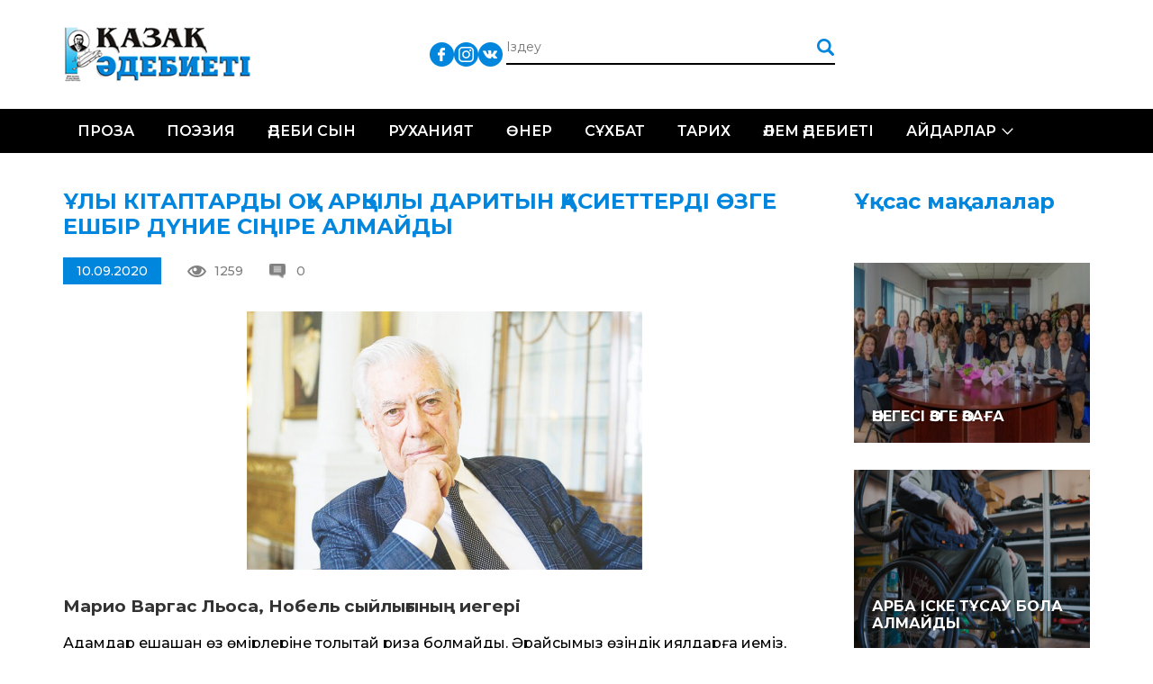

--- FILE ---
content_type: text/html; charset=UTF-8
request_url: https://qazaqadebieti.kz/26181/ly-kitaptardy-o-u-ar-yly-darityn-asietterdi-zge-eshbir-d-nie-si-ire-almajdy-2
body_size: 14168
content:
<!DOCTYPE html>
<!--[if lt IE 7 ]><html class="ie ie6" lang="en"> <![endif]-->
<!--[if IE 7 ]><html class="ie ie7" lang="en"> <![endif]-->
<!--[if IE 8 ]><html class="ie ie8" lang="en"> <![endif]-->
<!--[if (gte IE 9)|!(IE)]><!--><html lang="ru-RU"> <!--<![endif]-->

<head>
    <title>ҰЛЫ КІТАПТАРДЫ ОҚУ АРҚЫЛЫ ДАРИТЫН ҚАСИЕТТЕРДІ ӨЗГЕ ЕШБІР ДҮНИЕ СІҢІРЕ АЛМАЙДЫ | Қазақ Әдебиеті - QazaqAdebieti</title>
    <meta charset="UTF-8">
    <meta http-equiv="X-UA-Compatible" content="IE=edge">
    <meta name="viewport" content="width=device-width, initial-scale=1, maximum-scale=1">
    <link rel="pingback" href="https://qazaqadebieti.kz/xmlrpc.php" />
    <meta name='robots' content='max-image-preview:large' />
<link rel='dns-prefetch' href='//fonts.googleapis.com' />
<link rel='dns-prefetch' href='//s.w.org' />
<link rel="alternate" type="application/rss+xml" title="Қазақ Әдебиеті - QazaqAdebieti &raquo; Лента комментариев к &laquo;ҰЛЫ КІТАПТАРДЫ ОҚУ АРҚЫЛЫ ДАРИТЫН ҚАСИЕТТЕРДІ ӨЗГЕ ЕШБІР ДҮНИЕ СІҢІРЕ АЛМАЙДЫ&raquo;" href="https://qazaqadebieti.kz/26181/ly-kitaptardy-o-u-ar-yly-darityn-asietterdi-zge-eshbir-d-nie-si-ire-almajdy-2/feed" />
		<!-- This site uses the Google Analytics by MonsterInsights plugin v8.9.1 - Using Analytics tracking - https://www.monsterinsights.com/ -->
							<script
				src="//www.googletagmanager.com/gtag/js?id=UA-73004408-1"  data-cfasync="false" data-wpfc-render="false" type="text/javascript" async></script>
			<script data-cfasync="false" data-wpfc-render="false" type="text/javascript">
				var mi_version = '8.9.1';
				var mi_track_user = true;
				var mi_no_track_reason = '';
				
								var disableStrs = [
															'ga-disable-UA-73004408-1',
									];

				/* Function to detect opted out users */
				function __gtagTrackerIsOptedOut() {
					for (var index = 0; index < disableStrs.length; index++) {
						if (document.cookie.indexOf(disableStrs[index] + '=true') > -1) {
							return true;
						}
					}

					return false;
				}

				/* Disable tracking if the opt-out cookie exists. */
				if (__gtagTrackerIsOptedOut()) {
					for (var index = 0; index < disableStrs.length; index++) {
						window[disableStrs[index]] = true;
					}
				}

				/* Opt-out function */
				function __gtagTrackerOptout() {
					for (var index = 0; index < disableStrs.length; index++) {
						document.cookie = disableStrs[index] + '=true; expires=Thu, 31 Dec 2099 23:59:59 UTC; path=/';
						window[disableStrs[index]] = true;
					}
				}

				if ('undefined' === typeof gaOptout) {
					function gaOptout() {
						__gtagTrackerOptout();
					}
				}
								window.dataLayer = window.dataLayer || [];

				window.MonsterInsightsDualTracker = {
					helpers: {},
					trackers: {},
				};
				if (mi_track_user) {
					function __gtagDataLayer() {
						dataLayer.push(arguments);
					}

					function __gtagTracker(type, name, parameters) {
						if (!parameters) {
							parameters = {};
						}

						if (parameters.send_to) {
							__gtagDataLayer.apply(null, arguments);
							return;
						}

						if (type === 'event') {
							
														parameters.send_to = monsterinsights_frontend.ua;
							__gtagDataLayer(type, name, parameters);
													} else {
							__gtagDataLayer.apply(null, arguments);
						}
					}

					__gtagTracker('js', new Date());
					__gtagTracker('set', {
						'developer_id.dZGIzZG': true,
											});
															__gtagTracker('config', 'UA-73004408-1', {"forceSSL":"true"} );
										window.gtag = __gtagTracker;										(function () {
						/* https://developers.google.com/analytics/devguides/collection/analyticsjs/ */
						/* ga and __gaTracker compatibility shim. */
						var noopfn = function () {
							return null;
						};
						var newtracker = function () {
							return new Tracker();
						};
						var Tracker = function () {
							return null;
						};
						var p = Tracker.prototype;
						p.get = noopfn;
						p.set = noopfn;
						p.send = function () {
							var args = Array.prototype.slice.call(arguments);
							args.unshift('send');
							__gaTracker.apply(null, args);
						};
						var __gaTracker = function () {
							var len = arguments.length;
							if (len === 0) {
								return;
							}
							var f = arguments[len - 1];
							if (typeof f !== 'object' || f === null || typeof f.hitCallback !== 'function') {
								if ('send' === arguments[0]) {
									var hitConverted, hitObject = false, action;
									if ('event' === arguments[1]) {
										if ('undefined' !== typeof arguments[3]) {
											hitObject = {
												'eventAction': arguments[3],
												'eventCategory': arguments[2],
												'eventLabel': arguments[4],
												'value': arguments[5] ? arguments[5] : 1,
											}
										}
									}
									if ('pageview' === arguments[1]) {
										if ('undefined' !== typeof arguments[2]) {
											hitObject = {
												'eventAction': 'page_view',
												'page_path': arguments[2],
											}
										}
									}
									if (typeof arguments[2] === 'object') {
										hitObject = arguments[2];
									}
									if (typeof arguments[5] === 'object') {
										Object.assign(hitObject, arguments[5]);
									}
									if ('undefined' !== typeof arguments[1].hitType) {
										hitObject = arguments[1];
										if ('pageview' === hitObject.hitType) {
											hitObject.eventAction = 'page_view';
										}
									}
									if (hitObject) {
										action = 'timing' === arguments[1].hitType ? 'timing_complete' : hitObject.eventAction;
										hitConverted = mapArgs(hitObject);
										__gtagTracker('event', action, hitConverted);
									}
								}
								return;
							}

							function mapArgs(args) {
								var arg, hit = {};
								var gaMap = {
									'eventCategory': 'event_category',
									'eventAction': 'event_action',
									'eventLabel': 'event_label',
									'eventValue': 'event_value',
									'nonInteraction': 'non_interaction',
									'timingCategory': 'event_category',
									'timingVar': 'name',
									'timingValue': 'value',
									'timingLabel': 'event_label',
									'page': 'page_path',
									'location': 'page_location',
									'title': 'page_title',
								};
								for (arg in args) {
																		if (!(!args.hasOwnProperty(arg) || !gaMap.hasOwnProperty(arg))) {
										hit[gaMap[arg]] = args[arg];
									} else {
										hit[arg] = args[arg];
									}
								}
								return hit;
							}

							try {
								f.hitCallback();
							} catch (ex) {
							}
						};
						__gaTracker.create = newtracker;
						__gaTracker.getByName = newtracker;
						__gaTracker.getAll = function () {
							return [];
						};
						__gaTracker.remove = noopfn;
						__gaTracker.loaded = true;
						window['__gaTracker'] = __gaTracker;
					})();
									} else {
										console.log("");
					(function () {
						function __gtagTracker() {
							return null;
						}

						window['__gtagTracker'] = __gtagTracker;
						window['gtag'] = __gtagTracker;
					})();
									}
			</script>
				<!-- / Google Analytics by MonsterInsights -->
		<script type="text/javascript">
window._wpemojiSettings = {"baseUrl":"https:\/\/s.w.org\/images\/core\/emoji\/14.0.0\/72x72\/","ext":".png","svgUrl":"https:\/\/s.w.org\/images\/core\/emoji\/14.0.0\/svg\/","svgExt":".svg","source":{"concatemoji":"https:\/\/qazaqadebieti.kz\/wp-includes\/js\/wp-emoji-release.min.js?ver=6.0.11"}};
/*! This file is auto-generated */
!function(e,a,t){var n,r,o,i=a.createElement("canvas"),p=i.getContext&&i.getContext("2d");function s(e,t){var a=String.fromCharCode,e=(p.clearRect(0,0,i.width,i.height),p.fillText(a.apply(this,e),0,0),i.toDataURL());return p.clearRect(0,0,i.width,i.height),p.fillText(a.apply(this,t),0,0),e===i.toDataURL()}function c(e){var t=a.createElement("script");t.src=e,t.defer=t.type="text/javascript",a.getElementsByTagName("head")[0].appendChild(t)}for(o=Array("flag","emoji"),t.supports={everything:!0,everythingExceptFlag:!0},r=0;r<o.length;r++)t.supports[o[r]]=function(e){if(!p||!p.fillText)return!1;switch(p.textBaseline="top",p.font="600 32px Arial",e){case"flag":return s([127987,65039,8205,9895,65039],[127987,65039,8203,9895,65039])?!1:!s([55356,56826,55356,56819],[55356,56826,8203,55356,56819])&&!s([55356,57332,56128,56423,56128,56418,56128,56421,56128,56430,56128,56423,56128,56447],[55356,57332,8203,56128,56423,8203,56128,56418,8203,56128,56421,8203,56128,56430,8203,56128,56423,8203,56128,56447]);case"emoji":return!s([129777,127995,8205,129778,127999],[129777,127995,8203,129778,127999])}return!1}(o[r]),t.supports.everything=t.supports.everything&&t.supports[o[r]],"flag"!==o[r]&&(t.supports.everythingExceptFlag=t.supports.everythingExceptFlag&&t.supports[o[r]]);t.supports.everythingExceptFlag=t.supports.everythingExceptFlag&&!t.supports.flag,t.DOMReady=!1,t.readyCallback=function(){t.DOMReady=!0},t.supports.everything||(n=function(){t.readyCallback()},a.addEventListener?(a.addEventListener("DOMContentLoaded",n,!1),e.addEventListener("load",n,!1)):(e.attachEvent("onload",n),a.attachEvent("onreadystatechange",function(){"complete"===a.readyState&&t.readyCallback()})),(e=t.source||{}).concatemoji?c(e.concatemoji):e.wpemoji&&e.twemoji&&(c(e.twemoji),c(e.wpemoji)))}(window,document,window._wpemojiSettings);
</script>
<style type="text/css">
img.wp-smiley,
img.emoji {
	display: inline !important;
	border: none !important;
	box-shadow: none !important;
	height: 1em !important;
	width: 1em !important;
	margin: 0 0.07em !important;
	vertical-align: -0.1em !important;
	background: none !important;
	padding: 0 !important;
}
</style>
	<link rel='stylesheet' id='cnss_font_awesome_css-css'  href='https://qazaqadebieti.kz/wp-content/plugins/easy-social-icons/css/font-awesome/css/all.min.css?ver=5.7.2' type='text/css' media='all' />
<link rel='stylesheet' id='cnss_font_awesome_v4_shims-css'  href='https://qazaqadebieti.kz/wp-content/plugins/easy-social-icons/css/font-awesome/css/v4-shims.min.css?ver=5.7.2' type='text/css' media='all' />
<link rel='stylesheet' id='cnss_css-css'  href='https://qazaqadebieti.kz/wp-content/plugins/easy-social-icons/css/cnss.css?ver=1.0' type='text/css' media='all' />
<link rel='stylesheet' id='wp-block-library-css'  href='https://qazaqadebieti.kz/wp-includes/css/dist/block-library/style.min.css?ver=6.0.11' type='text/css' media='all' />
<style id='global-styles-inline-css' type='text/css'>
body{--wp--preset--color--black: #000000;--wp--preset--color--cyan-bluish-gray: #abb8c3;--wp--preset--color--white: #ffffff;--wp--preset--color--pale-pink: #f78da7;--wp--preset--color--vivid-red: #cf2e2e;--wp--preset--color--luminous-vivid-orange: #ff6900;--wp--preset--color--luminous-vivid-amber: #fcb900;--wp--preset--color--light-green-cyan: #7bdcb5;--wp--preset--color--vivid-green-cyan: #00d084;--wp--preset--color--pale-cyan-blue: #8ed1fc;--wp--preset--color--vivid-cyan-blue: #0693e3;--wp--preset--color--vivid-purple: #9b51e0;--wp--preset--gradient--vivid-cyan-blue-to-vivid-purple: linear-gradient(135deg,rgba(6,147,227,1) 0%,rgb(155,81,224) 100%);--wp--preset--gradient--light-green-cyan-to-vivid-green-cyan: linear-gradient(135deg,rgb(122,220,180) 0%,rgb(0,208,130) 100%);--wp--preset--gradient--luminous-vivid-amber-to-luminous-vivid-orange: linear-gradient(135deg,rgba(252,185,0,1) 0%,rgba(255,105,0,1) 100%);--wp--preset--gradient--luminous-vivid-orange-to-vivid-red: linear-gradient(135deg,rgba(255,105,0,1) 0%,rgb(207,46,46) 100%);--wp--preset--gradient--very-light-gray-to-cyan-bluish-gray: linear-gradient(135deg,rgb(238,238,238) 0%,rgb(169,184,195) 100%);--wp--preset--gradient--cool-to-warm-spectrum: linear-gradient(135deg,rgb(74,234,220) 0%,rgb(151,120,209) 20%,rgb(207,42,186) 40%,rgb(238,44,130) 60%,rgb(251,105,98) 80%,rgb(254,248,76) 100%);--wp--preset--gradient--blush-light-purple: linear-gradient(135deg,rgb(255,206,236) 0%,rgb(152,150,240) 100%);--wp--preset--gradient--blush-bordeaux: linear-gradient(135deg,rgb(254,205,165) 0%,rgb(254,45,45) 50%,rgb(107,0,62) 100%);--wp--preset--gradient--luminous-dusk: linear-gradient(135deg,rgb(255,203,112) 0%,rgb(199,81,192) 50%,rgb(65,88,208) 100%);--wp--preset--gradient--pale-ocean: linear-gradient(135deg,rgb(255,245,203) 0%,rgb(182,227,212) 50%,rgb(51,167,181) 100%);--wp--preset--gradient--electric-grass: linear-gradient(135deg,rgb(202,248,128) 0%,rgb(113,206,126) 100%);--wp--preset--gradient--midnight: linear-gradient(135deg,rgb(2,3,129) 0%,rgb(40,116,252) 100%);--wp--preset--duotone--dark-grayscale: url('#wp-duotone-dark-grayscale');--wp--preset--duotone--grayscale: url('#wp-duotone-grayscale');--wp--preset--duotone--purple-yellow: url('#wp-duotone-purple-yellow');--wp--preset--duotone--blue-red: url('#wp-duotone-blue-red');--wp--preset--duotone--midnight: url('#wp-duotone-midnight');--wp--preset--duotone--magenta-yellow: url('#wp-duotone-magenta-yellow');--wp--preset--duotone--purple-green: url('#wp-duotone-purple-green');--wp--preset--duotone--blue-orange: url('#wp-duotone-blue-orange');--wp--preset--font-size--small: 13px;--wp--preset--font-size--medium: 20px;--wp--preset--font-size--large: 36px;--wp--preset--font-size--x-large: 42px;}.has-black-color{color: var(--wp--preset--color--black) !important;}.has-cyan-bluish-gray-color{color: var(--wp--preset--color--cyan-bluish-gray) !important;}.has-white-color{color: var(--wp--preset--color--white) !important;}.has-pale-pink-color{color: var(--wp--preset--color--pale-pink) !important;}.has-vivid-red-color{color: var(--wp--preset--color--vivid-red) !important;}.has-luminous-vivid-orange-color{color: var(--wp--preset--color--luminous-vivid-orange) !important;}.has-luminous-vivid-amber-color{color: var(--wp--preset--color--luminous-vivid-amber) !important;}.has-light-green-cyan-color{color: var(--wp--preset--color--light-green-cyan) !important;}.has-vivid-green-cyan-color{color: var(--wp--preset--color--vivid-green-cyan) !important;}.has-pale-cyan-blue-color{color: var(--wp--preset--color--pale-cyan-blue) !important;}.has-vivid-cyan-blue-color{color: var(--wp--preset--color--vivid-cyan-blue) !important;}.has-vivid-purple-color{color: var(--wp--preset--color--vivid-purple) !important;}.has-black-background-color{background-color: var(--wp--preset--color--black) !important;}.has-cyan-bluish-gray-background-color{background-color: var(--wp--preset--color--cyan-bluish-gray) !important;}.has-white-background-color{background-color: var(--wp--preset--color--white) !important;}.has-pale-pink-background-color{background-color: var(--wp--preset--color--pale-pink) !important;}.has-vivid-red-background-color{background-color: var(--wp--preset--color--vivid-red) !important;}.has-luminous-vivid-orange-background-color{background-color: var(--wp--preset--color--luminous-vivid-orange) !important;}.has-luminous-vivid-amber-background-color{background-color: var(--wp--preset--color--luminous-vivid-amber) !important;}.has-light-green-cyan-background-color{background-color: var(--wp--preset--color--light-green-cyan) !important;}.has-vivid-green-cyan-background-color{background-color: var(--wp--preset--color--vivid-green-cyan) !important;}.has-pale-cyan-blue-background-color{background-color: var(--wp--preset--color--pale-cyan-blue) !important;}.has-vivid-cyan-blue-background-color{background-color: var(--wp--preset--color--vivid-cyan-blue) !important;}.has-vivid-purple-background-color{background-color: var(--wp--preset--color--vivid-purple) !important;}.has-black-border-color{border-color: var(--wp--preset--color--black) !important;}.has-cyan-bluish-gray-border-color{border-color: var(--wp--preset--color--cyan-bluish-gray) !important;}.has-white-border-color{border-color: var(--wp--preset--color--white) !important;}.has-pale-pink-border-color{border-color: var(--wp--preset--color--pale-pink) !important;}.has-vivid-red-border-color{border-color: var(--wp--preset--color--vivid-red) !important;}.has-luminous-vivid-orange-border-color{border-color: var(--wp--preset--color--luminous-vivid-orange) !important;}.has-luminous-vivid-amber-border-color{border-color: var(--wp--preset--color--luminous-vivid-amber) !important;}.has-light-green-cyan-border-color{border-color: var(--wp--preset--color--light-green-cyan) !important;}.has-vivid-green-cyan-border-color{border-color: var(--wp--preset--color--vivid-green-cyan) !important;}.has-pale-cyan-blue-border-color{border-color: var(--wp--preset--color--pale-cyan-blue) !important;}.has-vivid-cyan-blue-border-color{border-color: var(--wp--preset--color--vivid-cyan-blue) !important;}.has-vivid-purple-border-color{border-color: var(--wp--preset--color--vivid-purple) !important;}.has-vivid-cyan-blue-to-vivid-purple-gradient-background{background: var(--wp--preset--gradient--vivid-cyan-blue-to-vivid-purple) !important;}.has-light-green-cyan-to-vivid-green-cyan-gradient-background{background: var(--wp--preset--gradient--light-green-cyan-to-vivid-green-cyan) !important;}.has-luminous-vivid-amber-to-luminous-vivid-orange-gradient-background{background: var(--wp--preset--gradient--luminous-vivid-amber-to-luminous-vivid-orange) !important;}.has-luminous-vivid-orange-to-vivid-red-gradient-background{background: var(--wp--preset--gradient--luminous-vivid-orange-to-vivid-red) !important;}.has-very-light-gray-to-cyan-bluish-gray-gradient-background{background: var(--wp--preset--gradient--very-light-gray-to-cyan-bluish-gray) !important;}.has-cool-to-warm-spectrum-gradient-background{background: var(--wp--preset--gradient--cool-to-warm-spectrum) !important;}.has-blush-light-purple-gradient-background{background: var(--wp--preset--gradient--blush-light-purple) !important;}.has-blush-bordeaux-gradient-background{background: var(--wp--preset--gradient--blush-bordeaux) !important;}.has-luminous-dusk-gradient-background{background: var(--wp--preset--gradient--luminous-dusk) !important;}.has-pale-ocean-gradient-background{background: var(--wp--preset--gradient--pale-ocean) !important;}.has-electric-grass-gradient-background{background: var(--wp--preset--gradient--electric-grass) !important;}.has-midnight-gradient-background{background: var(--wp--preset--gradient--midnight) !important;}.has-small-font-size{font-size: var(--wp--preset--font-size--small) !important;}.has-medium-font-size{font-size: var(--wp--preset--font-size--medium) !important;}.has-large-font-size{font-size: var(--wp--preset--font-size--large) !important;}.has-x-large-font-size{font-size: var(--wp--preset--font-size--x-large) !important;}
</style>
<link rel='stylesheet' id='css_owl_carousel-css'  href='https://qazaqadebieti.kz/wp-content/themes/qaza/css/owl.carousel.min.css' type='text/css' media='all' />
<link rel='stylesheet' id='css_owl_carousel_theme-css'  href='https://qazaqadebieti.kz/wp-content/themes/qaza/css/owl.theme.default.min.css' type='text/css' media='all' />
<link rel='stylesheet' id='css_bootstrap_grid-css'  href='https://qazaqadebieti.kz/wp-content/themes/qaza/libs/bootstrap/css/bootstrap-grid.min.css' type='text/css' media='all' />
<link rel='stylesheet' id='css_google_montserrat-css'  href='//fonts.googleapis.com/css?family=Montserrat:300,400,500,600,700' type='text/css' media='all' />
<script type='text/javascript' src='https://qazaqadebieti.kz/wp-includes/js/jquery/jquery.min.js?ver=3.6.0' id='jquery-core-js'></script>
<script type='text/javascript' src='https://qazaqadebieti.kz/wp-includes/js/jquery/jquery-migrate.min.js?ver=3.3.2' id='jquery-migrate-js'></script>
<script type='text/javascript' src='https://qazaqadebieti.kz/wp-content/plugins/easy-social-icons/js/cnss.js?ver=1.0' id='cnss_js-js'></script>
<script type='text/javascript' src='https://qazaqadebieti.kz/wp-content/plugins/google-analytics-for-wordpress/assets/js/frontend-gtag.min.js?ver=8.9.1' id='monsterinsights-frontend-script-js'></script>
<script data-cfasync="false" data-wpfc-render="false" type="text/javascript" id='monsterinsights-frontend-script-js-extra'>/* <![CDATA[ */
var monsterinsights_frontend = {"js_events_tracking":"true","download_extensions":"doc,pdf,ppt,zip,xls,docx,pptx,xlsx","inbound_paths":"[]","home_url":"https:\/\/qazaqadebieti.kz","hash_tracking":"false","ua":"UA-73004408-1","v4_id":""};/* ]]> */
</script>
<link rel="https://api.w.org/" href="https://qazaqadebieti.kz/wp-json/" /><link rel="alternate" type="application/json" href="https://qazaqadebieti.kz/wp-json/wp/v2/posts/26181" /><link rel="EditURI" type="application/rsd+xml" title="RSD" href="https://qazaqadebieti.kz/xmlrpc.php?rsd" />
<link rel="wlwmanifest" type="application/wlwmanifest+xml" href="https://qazaqadebieti.kz/wp-includes/wlwmanifest.xml" /> 
<meta name="generator" content="WordPress 6.0.11" />
<link rel="canonical" href="https://qazaqadebieti.kz/26181/ly-kitaptardy-o-u-ar-yly-darityn-asietterdi-zge-eshbir-d-nie-si-ire-almajdy-2" />
<link rel='shortlink' href='https://qazaqadebieti.kz/?p=26181' />
<link rel="alternate" type="application/json+oembed" href="https://qazaqadebieti.kz/wp-json/oembed/1.0/embed?url=https%3A%2F%2Fqazaqadebieti.kz%2F26181%2Fly-kitaptardy-o-u-ar-yly-darityn-asietterdi-zge-eshbir-d-nie-si-ire-almajdy-2" />
<link rel="alternate" type="text/xml+oembed" href="https://qazaqadebieti.kz/wp-json/oembed/1.0/embed?url=https%3A%2F%2Fqazaqadebieti.kz%2F26181%2Fly-kitaptardy-o-u-ar-yly-darityn-asietterdi-zge-eshbir-d-nie-si-ire-almajdy-2&#038;format=xml" />
<style type="text/css">
		ul.cnss-social-icon li.cn-fa-icon a:hover{opacity: 0.7!important;color:#ffffff!important;}
		</style><meta name="generator" content="Powered by Visual Composer - drag and drop page builder for WordPress."/>
<!--[if lte IE 9]><link rel="stylesheet" type="text/css" href="https://qazaqadebieti.kz/wp-content/plugins/js_composer/assets/css/vc_lte_ie9.min.css" media="screen"><![endif]--><!--[if IE  8]><link rel="stylesheet" type="text/css" href="https://qazaqadebieti.kz/wp-content/plugins/js_composer/assets/css/vc-ie8.min.css" media="screen"><![endif]--><noscript><style type="text/css"> .wpb_animate_when_almost_visible { opacity: 1; }</style></noscript>    <link rel="stylesheet" href="https://qazaqadebieti.kz/wp-content/themes/qaza/style.css">
    <link rel="stylesheet" href="https://qazaqadebieti.kz/wp-content/themes/qaza/css/media.css">

</head>

<body>
<div id="wrapper">
    <div class="header">
        <div class="head-box">
    <div class="container">
        <div class="logo"><a href="/"><img src="https://qazaqadebieti.kz/wp-content/themes/qaza/img/logo.png" alt=""></a></div>
        <ul class="lang">
            <!--li><a class="act" href="/kz/">Қаз</a></li>
            <li><a href="/lt/">Lat</a></li>
            <li><a href="/tt/">Төте</a></li>
            <li></li-->
        </ul>
        <ul id="" class="cnss-social-icon social" style="text-align:;"><li class="cn-fa-facebook" style=""><a class="" target="_blank" href="https://www.facebook.com/groups/qazaqadebietikz" title="Facebook" style=""><img src="https://qazaqadebieti.kz/wp-content/uploads/2019/05/833daab2d70d3dbb53dcd2411af5c0d1.png" border="0" width="27" height="27" alt="Facebook" title="Facebook" style="" /></a></li><li class="cn-fa-instagram" style=""><a class="" target="_blank" href="https://instagram.com/" title="Instagram" style=""><img src="https://qazaqadebieti.kz/wp-content/uploads/2019/05/bd50d194685398463c043c5812d4b333.png" border="0" width="27" height="27" alt="Instagram" title="Instagram" style="" /></a></li><li class="cn-fa-vk" style=""><a class="" target="_blank" href="https://vk.com/public210959379" title="vk" style=""><img src="https://qazaqadebieti.kz/wp-content/uploads/2019/05/0cc1a63b6315177719757e7d53081ecc.png" border="0" width="27" height="27" alt="vk" title="vk" style="" /></a></li></ul>        <form action="/" class="search" method="get">
            <input type="text" name="s" placeholder="Іздеу">
            <input type="submit" value="">
        </form>
    </div>
</div>        <div class="nav-box">
    <div class="container">
        <div class="toggle_mnu">
					<span class="sandwich">
					<span class="sw-topper"></span>
					<span class="sw-bottom"></span>
					<span class="sw-footer"></span>
					</span>
        </div>
        <div class="search-open"><img src="https://qazaqadebieti.kz/wp-content/themes/qaza/img/search.png" alt=""></div>
        <ul id="menu-header-menu-qaza" class="nav"><li id="menu-item-20284" class="menu-item menu-item-type-taxonomy menu-item-object-category menu-item-20284"><a href="https://qazaqadebieti.kz/category/proza">Проза</a></li>
<li id="menu-item-20283" class="menu-item menu-item-type-taxonomy menu-item-object-category menu-item-20283"><a href="https://qazaqadebieti.kz/category/poeziya">Поэзия</a></li>
<li id="menu-item-20292" class="menu-item menu-item-type-taxonomy menu-item-object-category current-post-ancestor current-menu-parent current-post-parent menu-item-20292"><a href="https://qazaqadebieti.kz/category/adebisyn">Әдеби сын</a></li>
<li id="menu-item-20444" class="menu-item menu-item-type-taxonomy menu-item-object-category menu-item-20444"><a href="https://qazaqadebieti.kz/category/ardy-isi/ruhaniyat">Руханият</a></li>
<li id="menu-item-20443" class="menu-item menu-item-type-taxonomy menu-item-object-category menu-item-20443"><a href="https://qazaqadebieti.kz/category/ner">Өнер</a></li>
<li id="menu-item-20445" class="menu-item menu-item-type-taxonomy menu-item-object-category menu-item-20445"><a href="https://qazaqadebieti.kz/category/s-hbat">Сұхбат</a></li>
<li id="menu-item-22036" class="menu-item menu-item-type-taxonomy menu-item-object-category menu-item-22036"><a href="https://qazaqadebieti.kz/category/o-am/tarih">Тарих</a></li>
<li id="menu-item-20582" class="menu-item menu-item-type-taxonomy menu-item-object-category menu-item-20582"><a href="https://qazaqadebieti.kz/category/ardy-isi/lem-debieti">Әлем әдебиеті</a></li>
<li id="menu-item-20581" class="menu-item menu-item-type-taxonomy menu-item-object-category menu-item-has-children menu-item-20581"><a href="https://qazaqadebieti.kz/category/ajdarlar">Айдарлар</a>
<ul class="sub-menu">
	<li id="menu-item-20286" class="menu-item menu-item-type-taxonomy menu-item-object-category menu-item-20286"><a href="https://qazaqadebieti.kz/category/a-parat">Ақпарат</a></li>
	<li id="menu-item-20583" class="menu-item menu-item-type-taxonomy menu-item-object-category menu-item-20583"><a href="https://qazaqadebieti.kz/category/o-am">Қоғам</a></li>
	<li id="menu-item-20585" class="menu-item menu-item-type-taxonomy menu-item-object-category menu-item-20585"><a href="https://qazaqadebieti.kz/category/tanym">Таным</a></li>
	<li id="menu-item-20586" class="menu-item menu-item-type-taxonomy menu-item-object-category menu-item-20586"><a href="https://qazaqadebieti.kz/category/bas-a/obyz-saryny">Қобыз сарыны</a></li>
	<li id="menu-item-20587" class="menu-item menu-item-type-taxonomy menu-item-object-category menu-item-20587"><a href="https://qazaqadebieti.kz/category/satira">Сатира</a></li>
	<li id="menu-item-22037" class="menu-item menu-item-type-taxonomy menu-item-object-category menu-item-22037"><a href="https://qazaqadebieti.kz/category/zhas-t-lpar-2">Жас тұлпар</a></li>
	<li id="menu-item-20294" class="menu-item menu-item-type-taxonomy menu-item-object-category menu-item-20294"><a href="https://qazaqadebieti.kz/category/fotom-ra-at">Фотошежіре</a></li>
</ul>
</li>
</ul>    </div>
</div>    </div>    <div class="main">
        <div class="wh-box two-columns">
            <div class="container">
                <div class="row">
                                        <div class="col-md-9 col-sm-12">
                        <div class="blog-full">
                            <div class="title-h3">ҰЛЫ КІТАПТАРДЫ ОҚУ АРҚЫЛЫ ДАРИТЫН ҚАСИЕТТЕРДІ ӨЗГЕ ЕШБІР ДҮНИЕ СІҢІРЕ АЛМАЙДЫ</div>
<!--div class="image"><img width="1024" height="667" src="https://qazaqadebieti.kz/wp-content/uploads/2020/09/1-Mario-Vargas-LOSA-1024x667.jpg" class="attachment-large size-large wp-post-image" alt="" srcset="https://qazaqadebieti.kz/wp-content/uploads/2020/09/1-Mario-Vargas-LOSA-1024x667.jpg 1024w, https://qazaqadebieti.kz/wp-content/uploads/2020/09/1-Mario-Vargas-LOSA-300x196.jpg 300w, https://qazaqadebieti.kz/wp-content/uploads/2020/09/1-Mario-Vargas-LOSA-768x500.jpg 768w, https://qazaqadebieti.kz/wp-content/uploads/2020/09/1-Mario-Vargas-LOSA.jpg 1200w" sizes="(max-width: 1024px) 100vw, 1024px" /></div-->
<div class="image-inf">
    <div class="date">10.09.2020</div>
    <div class="views">1259</div>
    <div class="revs">0</div>
</div>
<p><span style="color: #000000;"><img loading="lazy" class="wp-image-26182 aligncenter" src="https://qazaqadebieti.kz/wp-content/uploads/2020/09/1-Mario-Vargas-LOSA-300x196.jpg" alt="" width="439" height="287" srcset="https://qazaqadebieti.kz/wp-content/uploads/2020/09/1-Mario-Vargas-LOSA-300x196.jpg 300w, https://qazaqadebieti.kz/wp-content/uploads/2020/09/1-Mario-Vargas-LOSA-1024x667.jpg 1024w, https://qazaqadebieti.kz/wp-content/uploads/2020/09/1-Mario-Vargas-LOSA-768x500.jpg 768w, https://qazaqadebieti.kz/wp-content/uploads/2020/09/1-Mario-Vargas-LOSA.jpg 1200w" sizes="(max-width: 439px) 100vw, 439px" /></span></p>
<h3><strong>Марио Варгас Льоса, </strong>Нобель сыйлығының иегері</h3>
<p><span style="color: #000000;">Адамдар ешқашан өз өмірлеріне толықтай риза болмайды. Әрқайсымыз өзіндік қиялдарға иеміз, соның негізінде еншімізге бұйырған нәрседен де артық дүниелерге қол жеткізгіміз келіп тұрады. Барлық адамның ішкі әлеміндегі осы тектес бос қуысты толтырудың бірден-бір дәруі – әдебиет. Әдебиеттің арқасында біз өзге өмірді сүре аламыз, мүлде беймәлім, жат оқиғаларды басымыздан өткергендей күйге еніп, уақыт пен кеңістіктің де орнын алмастыруға мүмкіндік туады. Тосын жағдайлармен бетпе-бет келіп, махаббат пен өзге де ғажайып сезімдерді сезіне аламыз. Кітаптардың арқасында өмірлік тәжірибеміз молая түседі. Әдебиет біздің көзімізді ашады, әлемнің қалай пайда болғанын, даму үдерісін көз алдымызға келтіреді, сол үшін де әдебиет, ол – мәңгілік. Жақсы кітаптар біздің сыншылық қасиетімізді дамытады, өмірге әртүрлі көзқарас тұрғысынан қарап, ненің жақсы, ненің жаман екенін ажырата алуға үйретеді. Сол арқылы әлемді жақсарта түсу үшін не істеу керектігін түсінеміз. Әдебиет жүйені өзгертуде де ең қуатты күш саналады.</span><br />
<span style="color: #000000;">Солай десек те, әдебиет қандай да бір мәселелерді шешуге міндетті деп ойламаймын. Әдетте, қуатты шығарманы оқу көңілді қозғап, жүректі тебірентеді. Салдарынан бұрын-соңды ойға келмеген сұрақтар пайда болып, көзге көрінбейтін, тасадағы түйткілдер жарыққа шығады. Әдебиеттің негізгі міндеті де – осында.</span><br />
<span style="color: #000000;">Біз шекаралық бөліністің бөгетіне мойынсұнбайтын мультимәдениетті, көптілді әлемде өмір сүреміз. Мұндай тезисті дәуірде аудармашылардың рөлі зор. Тәржімалау барысында түпнұсқадағы шығарма ізіне дендеп түсудің аса қажеті жоқ, менің ойымша. Тілдер мен мәдениеттер арасындағы айырмашылық – маманның жаңашыл әрі өз тілінде неғұрлым еркін болуын талап етеді. Жазушы туындысы аударылғалы жатқан тілді жақсы меңгергенімен, жат тілдегі нәзік иірімдер мен мәтіннің шұрайын кіргізер қағидаттарды жете біле бермеуі кәдік. Сондықтан аудармашы көмек беруімді сұраса, көмектесемін, алайда одан неғұрлым еркін болуын өтінетінім бар. Тырнақалды романым швед тіліне тәржімаланғанда, әскери мектептің оқушыларын түпнұсқадағыдай темекі емес, марихуана шегетін образға ие етіпті. Мұны аудармашы білмей жасады ма, әдейі жасады ма, хабарсызбын, ойдың түбегейлі өзгергені анық. Ол жылдары Перуде марихуананың не екенін тіпті ешкім білмейтін. Яғни шведтіктер романымды басқа қырынан түсінген сыңайлы.</span><br />
<span style="color: #000000;">Алғашқы кітаптарымды жазғанда, юморға сенбейтінмін. Менің әдебиеттегі юморға деген сенбеушілігіме француз жазушысы, философ Жан-Поль Сартрдың ықпалы зор. Ол қарама-қайшылықтарға толы әрі өте ақылды адам еді, бірақ шығармашылығында юморға мүлде жол бермейтін. Ешбір күлкі араластырмай жазу турашылдықтың көрінісі іспетті. Мен де жазуға алғаш бет бұра бастағанымда осы қағиданы берік ұстануға тырыстым. Алайда, бірде, «Капитан Пантелеймон мен қайырымдылық жасаушылар ротасы» атты кітабымды жазар кезде ормандағы жауынгерлерге жәрдем көрсететін қыздар армиясының қалай құрылғандығын сипаттайтын тосын жайларды кезіктірдім. Оқиға барысын еш қалжыңсыз жазып бастадым да, оны жай ғана бұлай баяндай салуға болмайтынын аңғардым. Және кейбір оқиғалардың шынайылығын арттыру үшін тап осы юмордың аса қажет екенін түсіндім. Юмордың қатысынсыз шынайы образдалмайтын кейіпкерлер де болады екен. Сол тұстан бастап менің әр кітабымда, әр туындымда юмордың элементі бар.</span><br />
<span style="color: #000000;">Автордың шығармадағы өзекті ойы мен азамат ретіндегі ойы үнемі сәйкес келе бермеуі мүмкін. Екеуінің арасындағы кереғарлықты тудырған жағдайлар аз емес. Мысалы, Бальзак романист ретінде қоғамды жиі сын тезіне алып, заңсыздық пен теңсіздік, жемқорлық хақындағы өткір ойларын ашық жазатын. Ал азаматтық ұстанымы бойынша, Бальзак, керісінше, өз тұсындағы қоғамдық жүйеде өзін сондай жайлы сезініп, тіпті бір уақыттарда антисемиттік (еврейлерді жеккөруші адам) пейілімен танылып, соқыр сенімдердің жетегінде кеткен кездері де болған. Бірақ жазу үстеліне отырып, жазуды бастаған сәттен саяси пайымдарын естен шығарып, уақыттың табын тап басып бедерлейтін, адастырмайтын әдеби интуициясына ерік беретін.</span><br />
<span style="color: #000000;">Өмірімнің көп бөлігі Испанияда өтуде, бұл елмен әлдебір туыстық байланысым бардай, мұндай сезім менің қалай жазатыныма да өз әсерін тигізеді. Сонымен қатар мен – перулікпін, Отаныммен тамырластығым ешқашан үзілмек емес. Мен қалам тербейтін испан тілі испандық тілдер шоғырының перулік нұсқасы болып саналады. Испанияда ұзақ жылдар өмір сүруіме байланысты Перу азаматтығынан айрылып қалу қатері төнгенде испан билігінен маған қос азаматтық беруін сұрадым, және өтінішімді жерде қалдырмағаны үшін алғысымды білдіремін. Әдетте олар мұндай мүмкіндікті ешкімге бермейтін.</span><br />
<span style="color: #000000;">Нәтижесінде мен өзімді әлем азаматы ретінде сезініп келемін. Адам тұрғылықты мекенін ауыстырғанда жаңа кеңістікке жол ашып, әлемнің шексіздігіне бойлағандай күй кешеді. Біз үнемі қозғалыста болуға, қадам басқан сайын алдымыздағы кедергілерден арылып, шектеулер мен шекараларды бұзып-жаруға тиіспіз. Тұжырымдары үнемі таңданысымды тудыратын Карл Поппер есімді философ өткен. Өмірінің соңында одан: «Сізге біз өмір сүріп жатқан уақыт жемқорлықтың, адами рухты жоғалтудың, қатігездіктің шыңына шыққан мезгілі секілді көрінбей ме?» – деп сұраған екен. «Иә, көңілге кірбін ұялатар жайлардың көп екені рас. Дегенмен адамзат тарихының ұзына бойына зер салсақ, керітартпалық пен кінәраттарға итермелейтін кесапат­тарды жоюға септесетін мәдени, ғылыми, идеологиялық тетіктердің дәл қазіргідей көп болған кезі жоқ. Соған қарамастан, әлі де әділеттілікке, шын мәніндегі өркениетті қоғамға қол жеткізе алмасақ, бұған тек өзіміз кінәліміз, білместігіміз кінәлі», – деп жауап қатады философ сонда. Әр алуан әділетсіздіктер мен жамандықтың өршіп тұрғаны шындық, бірақ осы түйткілді мәселелер торығушылыққа тойтарыс беріп, күйрегіштікке бой алдырмауымызға, бар игілікті дұрыс пайдалана алуымызға күш беруі керек.</span><br />
<span style="color: #000000;">Меніңше, жастарға ақыл айтудың қажеті жоқ. Дегенмен бір ұсыныс айтып көрейін. Кімге болса да, «мейлінше көп оқыңыз» деген кеңес беремін. Жақсы кітаптар сіздің өміріңізді байытады. Мақсатыңызға жетудің даңғыл жолын қалыптастырып, бағдарыңызды айқындауға көмектеседі. Айналаға көкірек көзімен зер салудың кілті де кітапта. Ұлы кітаптар дарытатын ғажайып қасиеттерді басқа ешбір дүние сіңіре алмайды. Егер Сервантесті, дүние жүзінің таңғажайып жауһарларын тануыма мүмкіндік сыйлаған өзге де жазушыларды оқымағанымда менің өмірім мүлде басқа арнаға ойысып, ешкім қалай қоймайтын нашар бағытта өрбитін бе еді… Шытырман уақиғалы ұлы туындылар бізді тау үңгірінен өркениеттің құзар шыңына дейін биіктетті. Кітап адамзатты ізгілендіреді әрі рухтандырады.</span><br />
<span style="color: #000000;">Бірді-екілісі болмаса, жазушылардың дені қаламгерлік жолын проза жазудан бастай қоймаған. Барлығы дерлік алғашында ақын ретінде танылған. Білесіз бе, «орташа поэзия» деген ұғым жоқ, поэзия не мықты, не осал болады. Мықты өлең жазу маған бұйырмаған екен, өзім үшін әлдеқайда қолжетімді жанр – прозаға ат басын бұруым­ның себебі де осында еді. Бірақ әр романистің ішінде бір-бір ақын өмір сүреді деп ойлаймын. Поэзия, ол –асқан кемелдікке, құдіретке бір табан жақындата түсетін жанр.</span><br />
<span style="color: #000000;">Мені рухани байытқан кітаптардың арасынан бесеуін ғана таңдап айту өте қиын. Мысалы, Толстойдың «Соғыс және бейбітшілігін» оқығанымда, санамның сәулеленгенін сезіндім. Толстойдың сондай ауқымды да кішігірім оқиғаларды шендестіре келе, өмірдің мәні мен жалпыға ортақ бақыттың, тектілік пен тексіздіктің аражігін жымдастыра бейнелеуін қаһармандық деп білемін. 58-жылдары Флобердің «Бовари ханымын» оқып, қандай жазушы болғым келетінін түйсіндім. Шынайы оқиғаларға негізделген туындылар жазғым келді. Флоберді оқи жүріп, арманым шындыққа айналды. Көпшіліктің қолынан көп табыла бермейтін «Серілер туралы роман» есіме түсіп отыр. XV ғасырда қағазға түскен бұл шығармада соғыс та, шайқастар да, күлкілі мезеттер мен жеке өмір де, сондай-ақ сарайлардың салтанаты мен Грекиядан Болгарияға дейінгі саяхат та – бәрі-бәрі ғажап бейнеленген. Студент шағымда дәл осы кітапты оқи отырып, әдебиеттің борышы не екенін ұққан едім.</span><br />
<span style="color: #000000;">Борхесті дәуіріміздің ең мықты әңгімешісі деп есептеймін, оның әңгімелері осы заманмен өмір сүріп, осы уақытпен тыныстайтындай әсер қалдырады. Испан тілі – табиғатында мәтін құрамында сөздерді тым көп қолданатын тіл. Борхестің бір мықтылығы сонда, ол туындыларында ағылшын тіліне көбірек ұқсайтын, аз сөзбен көп мағына үстейтін испан тілін өмірге әкелді. Томас Манн «Будденброктар» романында өзі бел ортасында жүрген қоғамның ғана емес, тұтас бір дәуірдің көрінісін кескіндеп, құндылықтар мен құлдыраудың өлшемін шебер қиюластырған. Мана айтып өткенімдей, маған ықпал еткен кітаптар өте көп. Таңдаулылар есебінде бесеуін ғана атау қисынға келе қоймайды. «Сүйікті бес кітабыңыз қандай?» деген сауал ертең тағы да қойылса, бәлкім, мүлде басқа шығармалар хақында айтатын шығармын.</span><br />
<span style="color: #000000;">Жалпы, маған ұнамайтын дүниелер­дің қарасы аз, білуге, білімге әуес адам­мын. Ғұмыр бойы қоршаған әлемді тануға деген құштарлық жоғалмаса, өмірдің мәні де сонда емес пе?! Қайта туып, таңдау еркі қайта берілсе, ойланбай тағы да әдебиетті таңдар едім. Бір кездері Флобер: «Әдебиет өмір сүру салтыма айналып кеткен» деп ақиқатын айтқан. Мен үшін де солай. Бүкіл ғұмырым бірте-бірте әдебиет аңғарына қарай жылыстай отырып, осы саланы өмірлік міндетіме айналдырды, кітаптарға бағынышты етті. Борхестің бір сұхбатында: «Мен әдебиетпен азықтанамын, және сонымен аңқимын» деп әзілдегені бар. Мен де өмірімнің соңына дейін әдебиетпен «аңқимын ба» деп үміттенемін.</span></p>
<p style="text-align: right;"><em><strong><span style="color: #000000;">Аударған </span><span style="color: #000000;">Мөлдір РАЙЫМБЕКОВА</span></strong></em></p>
                            <div class="line"></div>
                            
<div class="form-box">
	<div id="respond" class="comment-respond">
		<div class="title-h3">ПІКІР ҚОСУ</div><form action="https://qazaqadebieti.kz/wp-comments-post.php" method="post" id="commentform" class="comment-form"><p class="comment-notes"><span id="email-notes">Ваш адрес email не будет опубликован.</span> <span class="required-field-message" aria-hidden="true">Обязательные поля помечены <span class="required" aria-hidden="true">*</span></span></p><div class="rw"><div class="lbl">Пікір</div><div class="inp"><textarea id="comment" name="comment" aria-required="true" required="required"></textarea></div></div><div class="rw"><div class="lbl">&nbsp;</div><div class="inp"><input name="submit" type="submit" id="submit" class="submit" value="Жіберу" /> <input type='hidden' name='comment_post_ID' value='26181' id='comment_post_ID' />
<input type='hidden' name='comment_parent' id='comment_parent' value='0' />
</div></div><p style="display: none;"><input type="hidden" id="akismet_comment_nonce" name="akismet_comment_nonce" value="a46a464734" /></p><p style="display: none !important;"><label>&#916;<textarea name="ak_hp_textarea" cols="45" rows="8" maxlength="100"></textarea></label><input type="hidden" id="ak_js_1" name="ak_js" value="138"/><script>document.getElementById( "ak_js_1" ).setAttribute( "value", ( new Date() ).getTime() );</script></p></form>	</div><!-- #respond -->
	</div>                        </div>
                    </div>
                                        <div class="col-md-3 hidden-sm hidden-xs">
                            <div class="crp_related     "><div class="title-h3 h3">Ұқсас мақалалар</div><div class="aside"><div class="post-item post2-item"><a href="https://qazaqadebieti.kz/53385/negesi-zge-za-a"     class="crp_link post-53385"><figure><img loading="lazy"  width="360" height="245"  src="https://qazaqadebieti.kz/wp-content/uploads/2025/04/20-bet-2-kopiya-360x245.jpeg" class="crp_thumb crp_featured" alt="Өнегесі өзге Өзаға" title="Өнегесі өзге Өзаға" /></figure><span class="crp_title">Өнегесі өзге Өзаға</span></a></div><div class="post-item post2-item"><a href="https://qazaqadebieti.kz/47061/arba-iske-t-sau-bola-almajdy"     class="crp_link post-47061"><figure><img loading="lazy"  width="360" height="245"  src="https://qazaqadebieti.kz/wp-content/uploads/2024/07/MAKE2439-360x245.jpg" class="crp_thumb crp_featured" alt="АРБА ІСКЕ ТҰСАУ БОЛА АЛМАЙДЫ" title="АРБА ІСКЕ ТҰСАУ БОЛА АЛМАЙДЫ" /></figure><span class="crp_title">АРБА ІСКЕ ТҰСАУ БОЛА АЛМАЙДЫ</span></a></div><div class="post-item post2-item"><a href="https://qazaqadebieti.kz/47987/mir-dastany-zge-m-ra-at-orynda-zho-zhal-yz-olzhazba"     class="crp_link post-47987"><figure><img loading="lazy"  width="360" height="245"  src="https://qazaqadebieti.kz/wp-content/uploads/2024/08/3-betke-ali-Ormanov-360x245.jpeg" class="crp_thumb crp_featured" alt="«Өмір дастаны» – өзге мұрағат қорында жоқ жалғыз қолжазба" title="«Өмір дастаны» – өзге мұрағат қорында жоқ жалғыз қолжазба" /></figure><span class="crp_title">«Өмір дастаны» – өзге мұрағат қорында жоқ жалғыз қолжазба</span></a></div><div class="post-item post2-item"><a href="https://qazaqadebieti.kz/50434/ala-almajdy-altyny-ny-buy-da-lde-ashan-bu-a-ajnalyp-ketkenmin"     class="crp_link post-50434"><figure><img loading="lazy"  width="360" height="245"  src="https://qazaqadebieti.kz/wp-content/uploads/2024/12/Hanbibi-200-360x245.jpeg" class="crp_thumb crp_featured" alt="Ала алмайды алтыныңның буы да,  Әлдеқашан буға айналып кеткенмін..." title="Ала алмайды алтыныңның буы да,  Әлдеқашан буға айналып кеткенмін..." /></figure><span class="crp_title">Ала алмайды алтыныңның буы да, Әлдеқашан буға айналып&hellip;</span></a></div><div class="post-item post2-item"><a href="https://qazaqadebieti.kz/52953/zhasandy-intellekt-adam-shabytyn-almastyra-almajdy"     class="crp_link post-52953"><figure><img loading="lazy"  width="360" height="245"  src="https://qazaqadebieti.kz/wp-content/uploads/2025/04/MEJIRZHAN-UELHAN-LY-3-e1744294992395-360x245.jpeg" class="crp_thumb crp_featured" alt="ЖАСАНДЫ ИНТЕЛЛЕКТ АДАМ  ШАБЫТЫН АЛМАСТЫРА АЛМАЙДЫ" title="ЖАСАНДЫ ИНТЕЛЛЕКТ АДАМ  ШАБЫТЫН АЛМАСТЫРА АЛМАЙДЫ" /></figure><span class="crp_title">ЖАСАНДЫ ИНТЕЛЛЕКТ АДАМ ШАБЫТЫН АЛМАСТЫРА АЛМАЙДЫ</span></a></div><div class="post-item post2-item"><a href="https://qazaqadebieti.kz/36205/zharatushy-diretin-apat-ar-yly-k-rsetpejdi"     class="crp_link post-36205"><figure><img loading="lazy"  width="360" height="245"  src="https://qazaqadebieti.kz/wp-content/uploads/2023/02/islam-2-kopiya-360x245.jpg" class="crp_thumb crp_featured" alt="Жаратушы құдіретін  апат арқылы көрсетпейді" title="Жаратушы құдіретін  апат арқылы көрсетпейді" /></figure><span class="crp_title">Жаратушы құдіретін апат арқылы көрсетпейді</span></a></div></div><div class="crp_clear"></div></div>                    </div>
                </div>
            </div>
        </div>
    </div>
<div class="footer">
    <div class="foot-top">
        <div class="container">
            <ul id="menu-footer-menu-qaza" class="mnu"><li id="menu-item-20288" class="menu-item menu-item-type-post_type menu-item-object-page menu-item-20288"><a href="https://qazaqadebieti.kz/typography">Редакция</a></li>
<li id="menu-item-20289" class="menu-item menu-item-type-post_type menu-item-object-page menu-item-20289"><a href="https://qazaqadebieti.kz/basshyly">Бас редакторлар</a></li>
<li id="menu-item-20290" class="menu-item menu-item-type-post_type menu-item-object-page menu-item-20290"><a href="https://qazaqadebieti.kz/gazet-turaly">Газет туралы</a></li>
<li id="menu-item-20291" class="menu-item menu-item-type-post_type menu-item-object-page menu-item-20291"><a href="https://qazaqadebieti.kz/contact">Бізбен байланыс</a></li>
</ul>            <ul id="" class="cnss-social-icon social" style="text-align:;"><li class="cn-fa-facebook" style=""><a class="" target="_blank" href="https://www.facebook.com/groups/qazaqadebietikz" title="Facebook" style=""><img src="https://qazaqadebieti.kz/wp-content/uploads/2019/05/833daab2d70d3dbb53dcd2411af5c0d1.png" border="0" width="27" height="27" alt="Facebook" title="Facebook" style="" /></a></li><li class="cn-fa-instagram" style=""><a class="" target="_blank" href="https://instagram.com/" title="Instagram" style=""><img src="https://qazaqadebieti.kz/wp-content/uploads/2019/05/bd50d194685398463c043c5812d4b333.png" border="0" width="27" height="27" alt="Instagram" title="Instagram" style="" /></a></li><li class="cn-fa-vk" style=""><a class="" target="_blank" href="https://vk.com/public210959379" title="vk" style=""><img src="https://qazaqadebieti.kz/wp-content/uploads/2019/05/0cc1a63b6315177719757e7d53081ecc.png" border="0" width="27" height="27" alt="vk" title="vk" style="" /></a></li></ul>            <div class="text">
                <p>"Қазақ әдебиеті" — Қазақстан Республикасының әдебиет, мәдениет және өнер газеті. Әр апта сайын, жұма күні шығады.</p>
                <p>Газет 1934 жылдың 10 қаңтарынан бастап шыға бастады. «Қазақ әдебиеті» газеті — Қазақстан жазушылар одағының органы ретінде тұңғыш саны 1934 жылдың қаңтарында жарық көрген.</p>
                <p><b>«Қазақ әдебиеті» - газетінің тарихы</b></p>

            </div>
        </div>
    </div>
    <div class="foot-bot">
        <div class="container">
            <div class="row">
                <div class="col-md-6">
                    <div class="copy">© "Қазақ әдебиеті".
                    </div>
                </div>
                <div class="col-md-6">
                    <div class="text-right pull-right team28">
                        <a href="//team28.kz/" target="_blank"><img src="https://qazaqadebieti.kz/wp-content/themes/qaza/img/team28.png">  Студия «Team28»</a>
                    </div>
                </div>
            </div>
        </div>
    </div>
</div>

<!--[if lt IE 9]>
<script src="https://qazaqadebieti.kz/wp-content/themes/qaza/libs/html5shiv/es5-shim.min.js"></script>
<script src="https://qazaqadebieti.kz/wp-content/themes/qaza/libs/html5shiv/html5shiv.min.js"></script>
<script src="https://qazaqadebieti.kz/wp-content/themes/qaza/libs/html5shiv/html5shiv-printshiv.min.js"></script>
<script src="https://qazaqadebieti.kz/wp-content/themes/qaza/libs/respond/respond.min.js"></script>
<![endif]-->

<script type='text/javascript' src='https://qazaqadebieti.kz/wp-includes/js/jquery/ui/core.min.js?ver=1.13.1' id='jquery-ui-core-js'></script>
<script type='text/javascript' src='https://qazaqadebieti.kz/wp-includes/js/jquery/ui/mouse.min.js?ver=1.13.1' id='jquery-ui-mouse-js'></script>
<script type='text/javascript' src='https://qazaqadebieti.kz/wp-includes/js/jquery/ui/sortable.min.js?ver=1.13.1' id='jquery-ui-sortable-js'></script>
<script type='text/javascript' src='https://qazaqadebieti.kz/wp-content/themes/qaza/libs/jquery/jquery-1.11.2.min.js' id='js_jquery-js'></script>
<script type='text/javascript' src='https://qazaqadebieti.kz/wp-content/themes/qaza/libs/plugins-scroll/plugins-scroll.js' id='js_plugins_scroll-js'></script>
<script type='text/javascript' src='https://qazaqadebieti.kz/wp-content/themes/qaza/js/owl.carousel.js' id='js_owl_carousel-js'></script>
<script type='text/javascript' src='https://qazaqadebieti.kz/wp-content/themes/qaza/js/common.js' id='js_common-js'></script>
<script defer type='text/javascript' src='https://qazaqadebieti.kz/wp-content/plugins/akismet/_inc/akismet-frontend.js?ver=1665827343' id='akismet-frontend-js'></script>

</body>
</html>